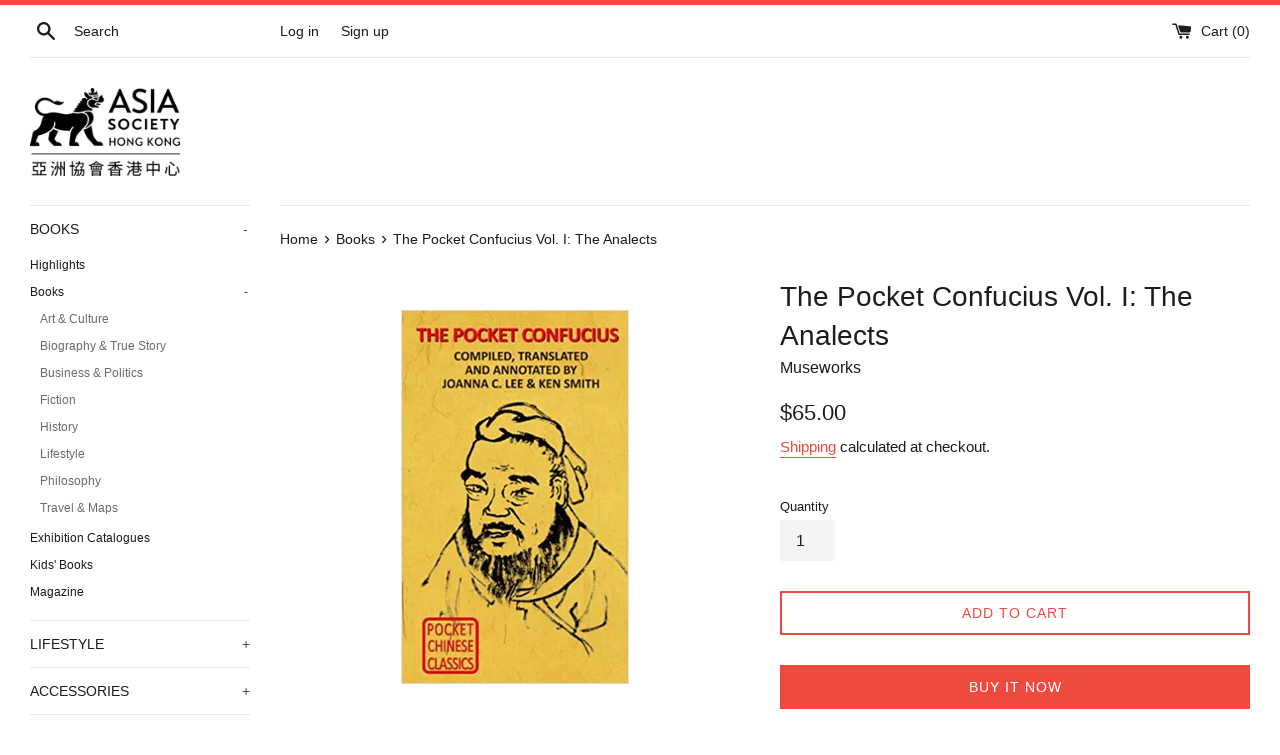

--- FILE ---
content_type: text/html; charset=utf-8
request_url: https://shop.asiasociety.org.hk/collections/books/products/the-pocket-confucius-vol-i-the-analects
body_size: 17882
content:
<!doctype html>
<html class="supports-no-js" lang="en">
<head>
  <meta charset="utf-8">
  <meta http-equiv="X-UA-Compatible" content="IE=edge,chrome=1">
  <meta name="viewport" content="width=device-width,initial-scale=1">
  <meta name="theme-color" content="">
  <link rel="canonical" href="https://shop.asiasociety.org.hk/products/the-pocket-confucius-vol-i-the-analects">

  
    <link rel="shortcut icon" href="//shop.asiasociety.org.hk/cdn/shop/files/favicon_32x32.png?v=1613595194" type="image/png" />
  

  <title>
  The Pocket Confucius Vol. I: The Analects &ndash; Asia Society Hong Kong Center
  </title>

  
    <meta name="description" content="- Size: 10.5 (L) x 6.6 (W) cm - Binding: softcover, 128 pages - Language: English, Chinese - Complied, Translated and Annotated by: Joanna C. Lee &amp;amp; Ken Smith - Publisher: Museworks Books, 2010 108 gems of wisdom from China&#39;s greatest sage in a new translation with Chinese calligraphy&quot;Isn&#39;t it pleasurable to practic">
  

  <!-- /snippets/social-meta-tags.liquid -->




<meta property="og:site_name" content="Asia Society Hong Kong Center">
<meta property="og:url" content="https://shop.asiasociety.org.hk/products/the-pocket-confucius-vol-i-the-analects">
<meta property="og:title" content="The Pocket Confucius Vol. I: The Analects">
<meta property="og:type" content="product">
<meta property="og:description" content="- Size: 10.5 (L) x 6.6 (W) cm - Binding: softcover, 128 pages - Language: English, Chinese - Complied, Translated and Annotated by: Joanna C. Lee &amp;amp; Ken Smith - Publisher: Museworks Books, 2010 108 gems of wisdom from China&#39;s greatest sage in a new translation with Chinese calligraphy&quot;Isn&#39;t it pleasurable to practic">

  <meta property="og:price:amount" content="65.00">
  <meta property="og:price:currency" content="HKD">

<meta property="og:image" content="http://shop.asiasociety.org.hk/cdn/shop/products/Slide3_f128b2bc-c8d9-40c4-8709-7aae77b2057d_1200x1200.jpg?v=1594786930"><meta property="og:image" content="http://shop.asiasociety.org.hk/cdn/shop/products/WhatsAppImage2020-07-16at3.44.25PM_1200x1200.jpg?v=1594885680"><meta property="og:image" content="http://shop.asiasociety.org.hk/cdn/shop/products/WhatsAppImage2020-07-15at10.57.55AM_5cbda8d8-c764-4a52-9560-5e4deb51252c_1200x1200.jpg?v=1594885680">
<meta property="og:image:secure_url" content="https://shop.asiasociety.org.hk/cdn/shop/products/Slide3_f128b2bc-c8d9-40c4-8709-7aae77b2057d_1200x1200.jpg?v=1594786930"><meta property="og:image:secure_url" content="https://shop.asiasociety.org.hk/cdn/shop/products/WhatsAppImage2020-07-16at3.44.25PM_1200x1200.jpg?v=1594885680"><meta property="og:image:secure_url" content="https://shop.asiasociety.org.hk/cdn/shop/products/WhatsAppImage2020-07-15at10.57.55AM_5cbda8d8-c764-4a52-9560-5e4deb51252c_1200x1200.jpg?v=1594885680">


<meta name="twitter:card" content="summary_large_image">
<meta name="twitter:title" content="The Pocket Confucius Vol. I: The Analects">
<meta name="twitter:description" content="- Size: 10.5 (L) x 6.6 (W) cm - Binding: softcover, 128 pages - Language: English, Chinese - Complied, Translated and Annotated by: Joanna C. Lee &amp;amp; Ken Smith - Publisher: Museworks Books, 2010 108 gems of wisdom from China&#39;s greatest sage in a new translation with Chinese calligraphy&quot;Isn&#39;t it pleasurable to practic">


  <script>
    document.documentElement.className = document.documentElement.className.replace('supports-no-js', 'supports-js');

    var theme = {
      mapStrings: {
        addressError: "Error looking up that address",
        addressNoResults: "No results for that address",
        addressQueryLimit: "You have exceeded the Google API usage limit. Consider upgrading to a \u003ca href=\"https:\/\/developers.google.com\/maps\/premium\/usage-limits\"\u003ePremium Plan\u003c\/a\u003e.",
        authError: "There was a problem authenticating your Google Maps account."
      }
    }
  </script>

  <link href="//shop.asiasociety.org.hk/cdn/shop/t/4/assets/theme.scss.css?v=100073570532681035231759259885" rel="stylesheet" type="text/css" media="all" />

  <script>window.performance && window.performance.mark && window.performance.mark('shopify.content_for_header.start');</script><meta id="shopify-digital-wallet" name="shopify-digital-wallet" content="/37195055243/digital_wallets/dialog">
<meta name="shopify-checkout-api-token" content="131569e2bf70ed15744b65ea2baffb1b">
<meta id="in-context-paypal-metadata" data-shop-id="37195055243" data-venmo-supported="false" data-environment="production" data-locale="en_US" data-paypal-v4="true" data-currency="HKD">
<link rel="alternate" type="application/json+oembed" href="https://shop.asiasociety.org.hk/products/the-pocket-confucius-vol-i-the-analects.oembed">
<script async="async" src="/checkouts/internal/preloads.js?locale=en-HK"></script>
<script id="shopify-features" type="application/json">{"accessToken":"131569e2bf70ed15744b65ea2baffb1b","betas":["rich-media-storefront-analytics"],"domain":"shop.asiasociety.org.hk","predictiveSearch":true,"shopId":37195055243,"locale":"en"}</script>
<script>var Shopify = Shopify || {};
Shopify.shop = "asia-society-hong-kong-center.myshopify.com";
Shopify.locale = "en";
Shopify.currency = {"active":"HKD","rate":"1.0"};
Shopify.country = "HK";
Shopify.theme = {"name":"Simple","id":95105024139,"schema_name":"Simple","schema_version":"11.1.3","theme_store_id":578,"role":"main"};
Shopify.theme.handle = "null";
Shopify.theme.style = {"id":null,"handle":null};
Shopify.cdnHost = "shop.asiasociety.org.hk/cdn";
Shopify.routes = Shopify.routes || {};
Shopify.routes.root = "/";</script>
<script type="module">!function(o){(o.Shopify=o.Shopify||{}).modules=!0}(window);</script>
<script>!function(o){function n(){var o=[];function n(){o.push(Array.prototype.slice.apply(arguments))}return n.q=o,n}var t=o.Shopify=o.Shopify||{};t.loadFeatures=n(),t.autoloadFeatures=n()}(window);</script>
<script id="shop-js-analytics" type="application/json">{"pageType":"product"}</script>
<script defer="defer" async type="module" src="//shop.asiasociety.org.hk/cdn/shopifycloud/shop-js/modules/v2/client.init-shop-cart-sync_IZsNAliE.en.esm.js"></script>
<script defer="defer" async type="module" src="//shop.asiasociety.org.hk/cdn/shopifycloud/shop-js/modules/v2/chunk.common_0OUaOowp.esm.js"></script>
<script type="module">
  await import("//shop.asiasociety.org.hk/cdn/shopifycloud/shop-js/modules/v2/client.init-shop-cart-sync_IZsNAliE.en.esm.js");
await import("//shop.asiasociety.org.hk/cdn/shopifycloud/shop-js/modules/v2/chunk.common_0OUaOowp.esm.js");

  window.Shopify.SignInWithShop?.initShopCartSync?.({"fedCMEnabled":true,"windoidEnabled":true});

</script>
<script id="__st">var __st={"a":37195055243,"offset":28800,"reqid":"c3d44895-2307-4636-a3bd-e432d0ac5a9c-1768381728","pageurl":"shop.asiasociety.org.hk\/collections\/books\/products\/the-pocket-confucius-vol-i-the-analects","u":"054a1f809a2e","p":"product","rtyp":"product","rid":4969787064459};</script>
<script>window.ShopifyPaypalV4VisibilityTracking = true;</script>
<script id="captcha-bootstrap">!function(){'use strict';const t='contact',e='account',n='new_comment',o=[[t,t],['blogs',n],['comments',n],[t,'customer']],c=[[e,'customer_login'],[e,'guest_login'],[e,'recover_customer_password'],[e,'create_customer']],r=t=>t.map((([t,e])=>`form[action*='/${t}']:not([data-nocaptcha='true']) input[name='form_type'][value='${e}']`)).join(','),a=t=>()=>t?[...document.querySelectorAll(t)].map((t=>t.form)):[];function s(){const t=[...o],e=r(t);return a(e)}const i='password',u='form_key',d=['recaptcha-v3-token','g-recaptcha-response','h-captcha-response',i],f=()=>{try{return window.sessionStorage}catch{return}},m='__shopify_v',_=t=>t.elements[u];function p(t,e,n=!1){try{const o=window.sessionStorage,c=JSON.parse(o.getItem(e)),{data:r}=function(t){const{data:e,action:n}=t;return t[m]||n?{data:e,action:n}:{data:t,action:n}}(c);for(const[e,n]of Object.entries(r))t.elements[e]&&(t.elements[e].value=n);n&&o.removeItem(e)}catch(o){console.error('form repopulation failed',{error:o})}}const l='form_type',E='cptcha';function T(t){t.dataset[E]=!0}const w=window,h=w.document,L='Shopify',v='ce_forms',y='captcha';let A=!1;((t,e)=>{const n=(g='f06e6c50-85a8-45c8-87d0-21a2b65856fe',I='https://cdn.shopify.com/shopifycloud/storefront-forms-hcaptcha/ce_storefront_forms_captcha_hcaptcha.v1.5.2.iife.js',D={infoText:'Protected by hCaptcha',privacyText:'Privacy',termsText:'Terms'},(t,e,n)=>{const o=w[L][v],c=o.bindForm;if(c)return c(t,g,e,D).then(n);var r;o.q.push([[t,g,e,D],n]),r=I,A||(h.body.append(Object.assign(h.createElement('script'),{id:'captcha-provider',async:!0,src:r})),A=!0)});var g,I,D;w[L]=w[L]||{},w[L][v]=w[L][v]||{},w[L][v].q=[],w[L][y]=w[L][y]||{},w[L][y].protect=function(t,e){n(t,void 0,e),T(t)},Object.freeze(w[L][y]),function(t,e,n,w,h,L){const[v,y,A,g]=function(t,e,n){const i=e?o:[],u=t?c:[],d=[...i,...u],f=r(d),m=r(i),_=r(d.filter((([t,e])=>n.includes(e))));return[a(f),a(m),a(_),s()]}(w,h,L),I=t=>{const e=t.target;return e instanceof HTMLFormElement?e:e&&e.form},D=t=>v().includes(t);t.addEventListener('submit',(t=>{const e=I(t);if(!e)return;const n=D(e)&&!e.dataset.hcaptchaBound&&!e.dataset.recaptchaBound,o=_(e),c=g().includes(e)&&(!o||!o.value);(n||c)&&t.preventDefault(),c&&!n&&(function(t){try{if(!f())return;!function(t){const e=f();if(!e)return;const n=_(t);if(!n)return;const o=n.value;o&&e.removeItem(o)}(t);const e=Array.from(Array(32),(()=>Math.random().toString(36)[2])).join('');!function(t,e){_(t)||t.append(Object.assign(document.createElement('input'),{type:'hidden',name:u})),t.elements[u].value=e}(t,e),function(t,e){const n=f();if(!n)return;const o=[...t.querySelectorAll(`input[type='${i}']`)].map((({name:t})=>t)),c=[...d,...o],r={};for(const[a,s]of new FormData(t).entries())c.includes(a)||(r[a]=s);n.setItem(e,JSON.stringify({[m]:1,action:t.action,data:r}))}(t,e)}catch(e){console.error('failed to persist form',e)}}(e),e.submit())}));const S=(t,e)=>{t&&!t.dataset[E]&&(n(t,e.some((e=>e===t))),T(t))};for(const o of['focusin','change'])t.addEventListener(o,(t=>{const e=I(t);D(e)&&S(e,y())}));const B=e.get('form_key'),M=e.get(l),P=B&&M;t.addEventListener('DOMContentLoaded',(()=>{const t=y();if(P)for(const e of t)e.elements[l].value===M&&p(e,B);[...new Set([...A(),...v().filter((t=>'true'===t.dataset.shopifyCaptcha))])].forEach((e=>S(e,t)))}))}(h,new URLSearchParams(w.location.search),n,t,e,['guest_login'])})(!0,!0)}();</script>
<script integrity="sha256-4kQ18oKyAcykRKYeNunJcIwy7WH5gtpwJnB7kiuLZ1E=" data-source-attribution="shopify.loadfeatures" defer="defer" src="//shop.asiasociety.org.hk/cdn/shopifycloud/storefront/assets/storefront/load_feature-a0a9edcb.js" crossorigin="anonymous"></script>
<script data-source-attribution="shopify.dynamic_checkout.dynamic.init">var Shopify=Shopify||{};Shopify.PaymentButton=Shopify.PaymentButton||{isStorefrontPortableWallets:!0,init:function(){window.Shopify.PaymentButton.init=function(){};var t=document.createElement("script");t.src="https://shop.asiasociety.org.hk/cdn/shopifycloud/portable-wallets/latest/portable-wallets.en.js",t.type="module",document.head.appendChild(t)}};
</script>
<script data-source-attribution="shopify.dynamic_checkout.buyer_consent">
  function portableWalletsHideBuyerConsent(e){var t=document.getElementById("shopify-buyer-consent"),n=document.getElementById("shopify-subscription-policy-button");t&&n&&(t.classList.add("hidden"),t.setAttribute("aria-hidden","true"),n.removeEventListener("click",e))}function portableWalletsShowBuyerConsent(e){var t=document.getElementById("shopify-buyer-consent"),n=document.getElementById("shopify-subscription-policy-button");t&&n&&(t.classList.remove("hidden"),t.removeAttribute("aria-hidden"),n.addEventListener("click",e))}window.Shopify?.PaymentButton&&(window.Shopify.PaymentButton.hideBuyerConsent=portableWalletsHideBuyerConsent,window.Shopify.PaymentButton.showBuyerConsent=portableWalletsShowBuyerConsent);
</script>
<script>
  function portableWalletsCleanup(e){e&&e.src&&console.error("Failed to load portable wallets script "+e.src);var t=document.querySelectorAll("shopify-accelerated-checkout .shopify-payment-button__skeleton, shopify-accelerated-checkout-cart .wallet-cart-button__skeleton"),e=document.getElementById("shopify-buyer-consent");for(let e=0;e<t.length;e++)t[e].remove();e&&e.remove()}function portableWalletsNotLoadedAsModule(e){e instanceof ErrorEvent&&"string"==typeof e.message&&e.message.includes("import.meta")&&"string"==typeof e.filename&&e.filename.includes("portable-wallets")&&(window.removeEventListener("error",portableWalletsNotLoadedAsModule),window.Shopify.PaymentButton.failedToLoad=e,"loading"===document.readyState?document.addEventListener("DOMContentLoaded",window.Shopify.PaymentButton.init):window.Shopify.PaymentButton.init())}window.addEventListener("error",portableWalletsNotLoadedAsModule);
</script>

<script type="module" src="https://shop.asiasociety.org.hk/cdn/shopifycloud/portable-wallets/latest/portable-wallets.en.js" onError="portableWalletsCleanup(this)" crossorigin="anonymous"></script>
<script nomodule>
  document.addEventListener("DOMContentLoaded", portableWalletsCleanup);
</script>

<link id="shopify-accelerated-checkout-styles" rel="stylesheet" media="screen" href="https://shop.asiasociety.org.hk/cdn/shopifycloud/portable-wallets/latest/accelerated-checkout-backwards-compat.css" crossorigin="anonymous">
<style id="shopify-accelerated-checkout-cart">
        #shopify-buyer-consent {
  margin-top: 1em;
  display: inline-block;
  width: 100%;
}

#shopify-buyer-consent.hidden {
  display: none;
}

#shopify-subscription-policy-button {
  background: none;
  border: none;
  padding: 0;
  text-decoration: underline;
  font-size: inherit;
  cursor: pointer;
}

#shopify-subscription-policy-button::before {
  box-shadow: none;
}

      </style>

<script>window.performance && window.performance.mark && window.performance.mark('shopify.content_for_header.end');</script>

  <script src="//shop.asiasociety.org.hk/cdn/shop/t/4/assets/jquery-1.11.0.min.js?v=32460426840832490021586405624" type="text/javascript"></script>
  <script src="//shop.asiasociety.org.hk/cdn/shop/t/4/assets/modernizr.min.js?v=44044439420609591321586405626" type="text/javascript"></script>

  <script src="//shop.asiasociety.org.hk/cdn/shop/t/4/assets/lazysizes.min.js?v=155223123402716617051586405625" async="async"></script>

  
<link href="https://monorail-edge.shopifysvc.com" rel="dns-prefetch">
<script>(function(){if ("sendBeacon" in navigator && "performance" in window) {try {var session_token_from_headers = performance.getEntriesByType('navigation')[0].serverTiming.find(x => x.name == '_s').description;} catch {var session_token_from_headers = undefined;}var session_cookie_matches = document.cookie.match(/_shopify_s=([^;]*)/);var session_token_from_cookie = session_cookie_matches && session_cookie_matches.length === 2 ? session_cookie_matches[1] : "";var session_token = session_token_from_headers || session_token_from_cookie || "";function handle_abandonment_event(e) {var entries = performance.getEntries().filter(function(entry) {return /monorail-edge.shopifysvc.com/.test(entry.name);});if (!window.abandonment_tracked && entries.length === 0) {window.abandonment_tracked = true;var currentMs = Date.now();var navigation_start = performance.timing.navigationStart;var payload = {shop_id: 37195055243,url: window.location.href,navigation_start,duration: currentMs - navigation_start,session_token,page_type: "product"};window.navigator.sendBeacon("https://monorail-edge.shopifysvc.com/v1/produce", JSON.stringify({schema_id: "online_store_buyer_site_abandonment/1.1",payload: payload,metadata: {event_created_at_ms: currentMs,event_sent_at_ms: currentMs}}));}}window.addEventListener('pagehide', handle_abandonment_event);}}());</script>
<script id="web-pixels-manager-setup">(function e(e,d,r,n,o){if(void 0===o&&(o={}),!Boolean(null===(a=null===(i=window.Shopify)||void 0===i?void 0:i.analytics)||void 0===a?void 0:a.replayQueue)){var i,a;window.Shopify=window.Shopify||{};var t=window.Shopify;t.analytics=t.analytics||{};var s=t.analytics;s.replayQueue=[],s.publish=function(e,d,r){return s.replayQueue.push([e,d,r]),!0};try{self.performance.mark("wpm:start")}catch(e){}var l=function(){var e={modern:/Edge?\/(1{2}[4-9]|1[2-9]\d|[2-9]\d{2}|\d{4,})\.\d+(\.\d+|)|Firefox\/(1{2}[4-9]|1[2-9]\d|[2-9]\d{2}|\d{4,})\.\d+(\.\d+|)|Chrom(ium|e)\/(9{2}|\d{3,})\.\d+(\.\d+|)|(Maci|X1{2}).+ Version\/(15\.\d+|(1[6-9]|[2-9]\d|\d{3,})\.\d+)([,.]\d+|)( \(\w+\)|)( Mobile\/\w+|) Safari\/|Chrome.+OPR\/(9{2}|\d{3,})\.\d+\.\d+|(CPU[ +]OS|iPhone[ +]OS|CPU[ +]iPhone|CPU IPhone OS|CPU iPad OS)[ +]+(15[._]\d+|(1[6-9]|[2-9]\d|\d{3,})[._]\d+)([._]\d+|)|Android:?[ /-](13[3-9]|1[4-9]\d|[2-9]\d{2}|\d{4,})(\.\d+|)(\.\d+|)|Android.+Firefox\/(13[5-9]|1[4-9]\d|[2-9]\d{2}|\d{4,})\.\d+(\.\d+|)|Android.+Chrom(ium|e)\/(13[3-9]|1[4-9]\d|[2-9]\d{2}|\d{4,})\.\d+(\.\d+|)|SamsungBrowser\/([2-9]\d|\d{3,})\.\d+/,legacy:/Edge?\/(1[6-9]|[2-9]\d|\d{3,})\.\d+(\.\d+|)|Firefox\/(5[4-9]|[6-9]\d|\d{3,})\.\d+(\.\d+|)|Chrom(ium|e)\/(5[1-9]|[6-9]\d|\d{3,})\.\d+(\.\d+|)([\d.]+$|.*Safari\/(?![\d.]+ Edge\/[\d.]+$))|(Maci|X1{2}).+ Version\/(10\.\d+|(1[1-9]|[2-9]\d|\d{3,})\.\d+)([,.]\d+|)( \(\w+\)|)( Mobile\/\w+|) Safari\/|Chrome.+OPR\/(3[89]|[4-9]\d|\d{3,})\.\d+\.\d+|(CPU[ +]OS|iPhone[ +]OS|CPU[ +]iPhone|CPU IPhone OS|CPU iPad OS)[ +]+(10[._]\d+|(1[1-9]|[2-9]\d|\d{3,})[._]\d+)([._]\d+|)|Android:?[ /-](13[3-9]|1[4-9]\d|[2-9]\d{2}|\d{4,})(\.\d+|)(\.\d+|)|Mobile Safari.+OPR\/([89]\d|\d{3,})\.\d+\.\d+|Android.+Firefox\/(13[5-9]|1[4-9]\d|[2-9]\d{2}|\d{4,})\.\d+(\.\d+|)|Android.+Chrom(ium|e)\/(13[3-9]|1[4-9]\d|[2-9]\d{2}|\d{4,})\.\d+(\.\d+|)|Android.+(UC? ?Browser|UCWEB|U3)[ /]?(15\.([5-9]|\d{2,})|(1[6-9]|[2-9]\d|\d{3,})\.\d+)\.\d+|SamsungBrowser\/(5\.\d+|([6-9]|\d{2,})\.\d+)|Android.+MQ{2}Browser\/(14(\.(9|\d{2,})|)|(1[5-9]|[2-9]\d|\d{3,})(\.\d+|))(\.\d+|)|K[Aa][Ii]OS\/(3\.\d+|([4-9]|\d{2,})\.\d+)(\.\d+|)/},d=e.modern,r=e.legacy,n=navigator.userAgent;return n.match(d)?"modern":n.match(r)?"legacy":"unknown"}(),u="modern"===l?"modern":"legacy",c=(null!=n?n:{modern:"",legacy:""})[u],f=function(e){return[e.baseUrl,"/wpm","/b",e.hashVersion,"modern"===e.buildTarget?"m":"l",".js"].join("")}({baseUrl:d,hashVersion:r,buildTarget:u}),m=function(e){var d=e.version,r=e.bundleTarget,n=e.surface,o=e.pageUrl,i=e.monorailEndpoint;return{emit:function(e){var a=e.status,t=e.errorMsg,s=(new Date).getTime(),l=JSON.stringify({metadata:{event_sent_at_ms:s},events:[{schema_id:"web_pixels_manager_load/3.1",payload:{version:d,bundle_target:r,page_url:o,status:a,surface:n,error_msg:t},metadata:{event_created_at_ms:s}}]});if(!i)return console&&console.warn&&console.warn("[Web Pixels Manager] No Monorail endpoint provided, skipping logging."),!1;try{return self.navigator.sendBeacon.bind(self.navigator)(i,l)}catch(e){}var u=new XMLHttpRequest;try{return u.open("POST",i,!0),u.setRequestHeader("Content-Type","text/plain"),u.send(l),!0}catch(e){return console&&console.warn&&console.warn("[Web Pixels Manager] Got an unhandled error while logging to Monorail."),!1}}}}({version:r,bundleTarget:l,surface:e.surface,pageUrl:self.location.href,monorailEndpoint:e.monorailEndpoint});try{o.browserTarget=l,function(e){var d=e.src,r=e.async,n=void 0===r||r,o=e.onload,i=e.onerror,a=e.sri,t=e.scriptDataAttributes,s=void 0===t?{}:t,l=document.createElement("script"),u=document.querySelector("head"),c=document.querySelector("body");if(l.async=n,l.src=d,a&&(l.integrity=a,l.crossOrigin="anonymous"),s)for(var f in s)if(Object.prototype.hasOwnProperty.call(s,f))try{l.dataset[f]=s[f]}catch(e){}if(o&&l.addEventListener("load",o),i&&l.addEventListener("error",i),u)u.appendChild(l);else{if(!c)throw new Error("Did not find a head or body element to append the script");c.appendChild(l)}}({src:f,async:!0,onload:function(){if(!function(){var e,d;return Boolean(null===(d=null===(e=window.Shopify)||void 0===e?void 0:e.analytics)||void 0===d?void 0:d.initialized)}()){var d=window.webPixelsManager.init(e)||void 0;if(d){var r=window.Shopify.analytics;r.replayQueue.forEach((function(e){var r=e[0],n=e[1],o=e[2];d.publishCustomEvent(r,n,o)})),r.replayQueue=[],r.publish=d.publishCustomEvent,r.visitor=d.visitor,r.initialized=!0}}},onerror:function(){return m.emit({status:"failed",errorMsg:"".concat(f," has failed to load")})},sri:function(e){var d=/^sha384-[A-Za-z0-9+/=]+$/;return"string"==typeof e&&d.test(e)}(c)?c:"",scriptDataAttributes:o}),m.emit({status:"loading"})}catch(e){m.emit({status:"failed",errorMsg:(null==e?void 0:e.message)||"Unknown error"})}}})({shopId: 37195055243,storefrontBaseUrl: "https://shop.asiasociety.org.hk",extensionsBaseUrl: "https://extensions.shopifycdn.com/cdn/shopifycloud/web-pixels-manager",monorailEndpoint: "https://monorail-edge.shopifysvc.com/unstable/produce_batch",surface: "storefront-renderer",enabledBetaFlags: ["2dca8a86","a0d5f9d2"],webPixelsConfigList: [{"id":"74842251","eventPayloadVersion":"v1","runtimeContext":"LAX","scriptVersion":"1","type":"CUSTOM","privacyPurposes":["ANALYTICS"],"name":"Google Analytics tag (migrated)"},{"id":"shopify-app-pixel","configuration":"{}","eventPayloadVersion":"v1","runtimeContext":"STRICT","scriptVersion":"0450","apiClientId":"shopify-pixel","type":"APP","privacyPurposes":["ANALYTICS","MARKETING"]},{"id":"shopify-custom-pixel","eventPayloadVersion":"v1","runtimeContext":"LAX","scriptVersion":"0450","apiClientId":"shopify-pixel","type":"CUSTOM","privacyPurposes":["ANALYTICS","MARKETING"]}],isMerchantRequest: false,initData: {"shop":{"name":"Asia Society Hong Kong Center","paymentSettings":{"currencyCode":"HKD"},"myshopifyDomain":"asia-society-hong-kong-center.myshopify.com","countryCode":"HK","storefrontUrl":"https:\/\/shop.asiasociety.org.hk"},"customer":null,"cart":null,"checkout":null,"productVariants":[{"price":{"amount":65.0,"currencyCode":"HKD"},"product":{"title":"The Pocket Confucius Vol. I: The Analects","vendor":"Museworks","id":"4969787064459","untranslatedTitle":"The Pocket Confucius Vol. I: The Analects","url":"\/products\/the-pocket-confucius-vol-i-the-analects","type":"Publication"},"id":"34033248043147","image":{"src":"\/\/shop.asiasociety.org.hk\/cdn\/shop\/products\/Slide3_f128b2bc-c8d9-40c4-8709-7aae77b2057d.jpg?v=1594786930"},"sku":"9789881878045","title":"Default Title","untranslatedTitle":"Default Title"}],"purchasingCompany":null},},"https://shop.asiasociety.org.hk/cdn","7cecd0b6w90c54c6cpe92089d5m57a67346",{"modern":"","legacy":""},{"shopId":"37195055243","storefrontBaseUrl":"https:\/\/shop.asiasociety.org.hk","extensionBaseUrl":"https:\/\/extensions.shopifycdn.com\/cdn\/shopifycloud\/web-pixels-manager","surface":"storefront-renderer","enabledBetaFlags":"[\"2dca8a86\", \"a0d5f9d2\"]","isMerchantRequest":"false","hashVersion":"7cecd0b6w90c54c6cpe92089d5m57a67346","publish":"custom","events":"[[\"page_viewed\",{}],[\"product_viewed\",{\"productVariant\":{\"price\":{\"amount\":65.0,\"currencyCode\":\"HKD\"},\"product\":{\"title\":\"The Pocket Confucius Vol. I: The Analects\",\"vendor\":\"Museworks\",\"id\":\"4969787064459\",\"untranslatedTitle\":\"The Pocket Confucius Vol. I: The Analects\",\"url\":\"\/products\/the-pocket-confucius-vol-i-the-analects\",\"type\":\"Publication\"},\"id\":\"34033248043147\",\"image\":{\"src\":\"\/\/shop.asiasociety.org.hk\/cdn\/shop\/products\/Slide3_f128b2bc-c8d9-40c4-8709-7aae77b2057d.jpg?v=1594786930\"},\"sku\":\"9789881878045\",\"title\":\"Default Title\",\"untranslatedTitle\":\"Default Title\"}}]]"});</script><script>
  window.ShopifyAnalytics = window.ShopifyAnalytics || {};
  window.ShopifyAnalytics.meta = window.ShopifyAnalytics.meta || {};
  window.ShopifyAnalytics.meta.currency = 'HKD';
  var meta = {"product":{"id":4969787064459,"gid":"gid:\/\/shopify\/Product\/4969787064459","vendor":"Museworks","type":"Publication","handle":"the-pocket-confucius-vol-i-the-analects","variants":[{"id":34033248043147,"price":6500,"name":"The Pocket Confucius Vol. I: The Analects","public_title":null,"sku":"9789881878045"}],"remote":false},"page":{"pageType":"product","resourceType":"product","resourceId":4969787064459,"requestId":"c3d44895-2307-4636-a3bd-e432d0ac5a9c-1768381728"}};
  for (var attr in meta) {
    window.ShopifyAnalytics.meta[attr] = meta[attr];
  }
</script>
<script class="analytics">
  (function () {
    var customDocumentWrite = function(content) {
      var jquery = null;

      if (window.jQuery) {
        jquery = window.jQuery;
      } else if (window.Checkout && window.Checkout.$) {
        jquery = window.Checkout.$;
      }

      if (jquery) {
        jquery('body').append(content);
      }
    };

    var hasLoggedConversion = function(token) {
      if (token) {
        return document.cookie.indexOf('loggedConversion=' + token) !== -1;
      }
      return false;
    }

    var setCookieIfConversion = function(token) {
      if (token) {
        var twoMonthsFromNow = new Date(Date.now());
        twoMonthsFromNow.setMonth(twoMonthsFromNow.getMonth() + 2);

        document.cookie = 'loggedConversion=' + token + '; expires=' + twoMonthsFromNow;
      }
    }

    var trekkie = window.ShopifyAnalytics.lib = window.trekkie = window.trekkie || [];
    if (trekkie.integrations) {
      return;
    }
    trekkie.methods = [
      'identify',
      'page',
      'ready',
      'track',
      'trackForm',
      'trackLink'
    ];
    trekkie.factory = function(method) {
      return function() {
        var args = Array.prototype.slice.call(arguments);
        args.unshift(method);
        trekkie.push(args);
        return trekkie;
      };
    };
    for (var i = 0; i < trekkie.methods.length; i++) {
      var key = trekkie.methods[i];
      trekkie[key] = trekkie.factory(key);
    }
    trekkie.load = function(config) {
      trekkie.config = config || {};
      trekkie.config.initialDocumentCookie = document.cookie;
      var first = document.getElementsByTagName('script')[0];
      var script = document.createElement('script');
      script.type = 'text/javascript';
      script.onerror = function(e) {
        var scriptFallback = document.createElement('script');
        scriptFallback.type = 'text/javascript';
        scriptFallback.onerror = function(error) {
                var Monorail = {
      produce: function produce(monorailDomain, schemaId, payload) {
        var currentMs = new Date().getTime();
        var event = {
          schema_id: schemaId,
          payload: payload,
          metadata: {
            event_created_at_ms: currentMs,
            event_sent_at_ms: currentMs
          }
        };
        return Monorail.sendRequest("https://" + monorailDomain + "/v1/produce", JSON.stringify(event));
      },
      sendRequest: function sendRequest(endpointUrl, payload) {
        // Try the sendBeacon API
        if (window && window.navigator && typeof window.navigator.sendBeacon === 'function' && typeof window.Blob === 'function' && !Monorail.isIos12()) {
          var blobData = new window.Blob([payload], {
            type: 'text/plain'
          });

          if (window.navigator.sendBeacon(endpointUrl, blobData)) {
            return true;
          } // sendBeacon was not successful

        } // XHR beacon

        var xhr = new XMLHttpRequest();

        try {
          xhr.open('POST', endpointUrl);
          xhr.setRequestHeader('Content-Type', 'text/plain');
          xhr.send(payload);
        } catch (e) {
          console.log(e);
        }

        return false;
      },
      isIos12: function isIos12() {
        return window.navigator.userAgent.lastIndexOf('iPhone; CPU iPhone OS 12_') !== -1 || window.navigator.userAgent.lastIndexOf('iPad; CPU OS 12_') !== -1;
      }
    };
    Monorail.produce('monorail-edge.shopifysvc.com',
      'trekkie_storefront_load_errors/1.1',
      {shop_id: 37195055243,
      theme_id: 95105024139,
      app_name: "storefront",
      context_url: window.location.href,
      source_url: "//shop.asiasociety.org.hk/cdn/s/trekkie.storefront.55c6279c31a6628627b2ba1c5ff367020da294e2.min.js"});

        };
        scriptFallback.async = true;
        scriptFallback.src = '//shop.asiasociety.org.hk/cdn/s/trekkie.storefront.55c6279c31a6628627b2ba1c5ff367020da294e2.min.js';
        first.parentNode.insertBefore(scriptFallback, first);
      };
      script.async = true;
      script.src = '//shop.asiasociety.org.hk/cdn/s/trekkie.storefront.55c6279c31a6628627b2ba1c5ff367020da294e2.min.js';
      first.parentNode.insertBefore(script, first);
    };
    trekkie.load(
      {"Trekkie":{"appName":"storefront","development":false,"defaultAttributes":{"shopId":37195055243,"isMerchantRequest":null,"themeId":95105024139,"themeCityHash":"5334632898576821234","contentLanguage":"en","currency":"HKD","eventMetadataId":"1520d48a-a6fb-4fb4-9524-8577aa62e635"},"isServerSideCookieWritingEnabled":true,"monorailRegion":"shop_domain","enabledBetaFlags":["65f19447"]},"Session Attribution":{},"S2S":{"facebookCapiEnabled":false,"source":"trekkie-storefront-renderer","apiClientId":580111}}
    );

    var loaded = false;
    trekkie.ready(function() {
      if (loaded) return;
      loaded = true;

      window.ShopifyAnalytics.lib = window.trekkie;

      var originalDocumentWrite = document.write;
      document.write = customDocumentWrite;
      try { window.ShopifyAnalytics.merchantGoogleAnalytics.call(this); } catch(error) {};
      document.write = originalDocumentWrite;

      window.ShopifyAnalytics.lib.page(null,{"pageType":"product","resourceType":"product","resourceId":4969787064459,"requestId":"c3d44895-2307-4636-a3bd-e432d0ac5a9c-1768381728","shopifyEmitted":true});

      var match = window.location.pathname.match(/checkouts\/(.+)\/(thank_you|post_purchase)/)
      var token = match? match[1]: undefined;
      if (!hasLoggedConversion(token)) {
        setCookieIfConversion(token);
        window.ShopifyAnalytics.lib.track("Viewed Product",{"currency":"HKD","variantId":34033248043147,"productId":4969787064459,"productGid":"gid:\/\/shopify\/Product\/4969787064459","name":"The Pocket Confucius Vol. I: The Analects","price":"65.00","sku":"9789881878045","brand":"Museworks","variant":null,"category":"Publication","nonInteraction":true,"remote":false},undefined,undefined,{"shopifyEmitted":true});
      window.ShopifyAnalytics.lib.track("monorail:\/\/trekkie_storefront_viewed_product\/1.1",{"currency":"HKD","variantId":34033248043147,"productId":4969787064459,"productGid":"gid:\/\/shopify\/Product\/4969787064459","name":"The Pocket Confucius Vol. I: The Analects","price":"65.00","sku":"9789881878045","brand":"Museworks","variant":null,"category":"Publication","nonInteraction":true,"remote":false,"referer":"https:\/\/shop.asiasociety.org.hk\/collections\/books\/products\/the-pocket-confucius-vol-i-the-analects"});
      }
    });


        var eventsListenerScript = document.createElement('script');
        eventsListenerScript.async = true;
        eventsListenerScript.src = "//shop.asiasociety.org.hk/cdn/shopifycloud/storefront/assets/shop_events_listener-3da45d37.js";
        document.getElementsByTagName('head')[0].appendChild(eventsListenerScript);

})();</script>
  <script>
  if (!window.ga || (window.ga && typeof window.ga !== 'function')) {
    window.ga = function ga() {
      (window.ga.q = window.ga.q || []).push(arguments);
      if (window.Shopify && window.Shopify.analytics && typeof window.Shopify.analytics.publish === 'function') {
        window.Shopify.analytics.publish("ga_stub_called", {}, {sendTo: "google_osp_migration"});
      }
      console.error("Shopify's Google Analytics stub called with:", Array.from(arguments), "\nSee https://help.shopify.com/manual/promoting-marketing/pixels/pixel-migration#google for more information.");
    };
    if (window.Shopify && window.Shopify.analytics && typeof window.Shopify.analytics.publish === 'function') {
      window.Shopify.analytics.publish("ga_stub_initialized", {}, {sendTo: "google_osp_migration"});
    }
  }
</script>
<script
  defer
  src="https://shop.asiasociety.org.hk/cdn/shopifycloud/perf-kit/shopify-perf-kit-3.0.3.min.js"
  data-application="storefront-renderer"
  data-shop-id="37195055243"
  data-render-region="gcp-us-central1"
  data-page-type="product"
  data-theme-instance-id="95105024139"
  data-theme-name="Simple"
  data-theme-version="11.1.3"
  data-monorail-region="shop_domain"
  data-resource-timing-sampling-rate="10"
  data-shs="true"
  data-shs-beacon="true"
  data-shs-export-with-fetch="true"
  data-shs-logs-sample-rate="1"
  data-shs-beacon-endpoint="https://shop.asiasociety.org.hk/api/collect"
></script>
</head>

<body id="the-pocket-confucius-vol-i-the-analects" class="template-product">

  <a class="in-page-link visually-hidden skip-link" href="#MainContent">Skip to content</a>

  <div id="shopify-section-header" class="shopify-section">

  <style>
    .site-header__logo {
      width: 150px;
    }
    #HeaderLogoWrapper {
      max-width: 150px !important;
    }
  </style>
  <div class="page-border"></div>


<div class="site-wrapper">
  <div class="top-bar grid">

    <div class="grid__item medium-up--one-fifth small--one-half">
      <div class="top-bar__search">
        <a href="/search" class="medium-up--hide">
          <svg aria-hidden="true" focusable="false" role="presentation" class="icon icon-search" viewBox="0 0 20 20"><path fill="#444" d="M18.64 17.02l-5.31-5.31c.81-1.08 1.26-2.43 1.26-3.87C14.5 4.06 11.44 1 7.75 1S1 4.06 1 7.75s3.06 6.75 6.75 6.75c1.44 0 2.79-.45 3.87-1.26l5.31 5.31c.45.45 1.26.54 1.71.09.45-.36.45-1.17 0-1.62zM3.25 7.75c0-2.52 1.98-4.5 4.5-4.5s4.5 1.98 4.5 4.5-1.98 4.5-4.5 4.5-4.5-1.98-4.5-4.5z"/></svg>
        </a>
        <form action="/search" method="get" class="search-bar small--hide" role="search">
          
          <button type="submit" class="search-bar__submit">
            <svg aria-hidden="true" focusable="false" role="presentation" class="icon icon-search" viewBox="0 0 20 20"><path fill="#444" d="M18.64 17.02l-5.31-5.31c.81-1.08 1.26-2.43 1.26-3.87C14.5 4.06 11.44 1 7.75 1S1 4.06 1 7.75s3.06 6.75 6.75 6.75c1.44 0 2.79-.45 3.87-1.26l5.31 5.31c.45.45 1.26.54 1.71.09.45-.36.45-1.17 0-1.62zM3.25 7.75c0-2.52 1.98-4.5 4.5-4.5s4.5 1.98 4.5 4.5-1.98 4.5-4.5 4.5-4.5-1.98-4.5-4.5z"/></svg>
            <span class="icon__fallback-text">Search</span>
          </button>
          <input type="search" name="q" class="search-bar__input" value="" placeholder="Search" aria-label="Search">
        </form>
      </div>
    </div>

    
      <div class="grid__item medium-up--two-fifths small--hide">
        <span class="customer-links small--hide">
          
            <a href="/account/login" id="customer_login_link">Log in</a>
            <span class="vertical-divider"></span>
            <a href="/account/register" id="customer_register_link">Sign up</a>
          
        </span>
      </div>
    

    <div class="grid__item  medium-up--two-fifths  small--one-half text-right">
      <a href="/cart" class="site-header__cart">
        <svg aria-hidden="true" focusable="false" role="presentation" class="icon icon-cart" viewBox="0 0 20 20"><path fill="#444" d="M18.936 5.564c-.144-.175-.35-.207-.55-.207h-.003L6.774 4.286c-.272 0-.417.089-.491.18-.079.096-.16.263-.094.585l2.016 5.705c.163.407.642.673 1.068.673h8.401c.433 0 .854-.285.941-.725l.484-4.571c.045-.221-.015-.388-.163-.567z"/><path fill="#444" d="M17.107 12.5H7.659L4.98 4.117l-.362-1.059c-.138-.401-.292-.559-.695-.559H.924c-.411 0-.748.303-.748.714s.337.714.748.714h2.413l3.002 9.48c.126.38.295.52.942.52h9.825c.411 0 .748-.303.748-.714s-.336-.714-.748-.714zM10.424 16.23a1.498 1.498 0 1 1-2.997 0 1.498 1.498 0 0 1 2.997 0zM16.853 16.23a1.498 1.498 0 1 1-2.997 0 1.498 1.498 0 0 1 2.997 0z"/></svg>
        <span class="small--hide">
          Cart
          (<span id="CartCount">0</span>)
        </span>
      </a>
    </div>
  </div>

  <hr class="small--hide hr--border">

  <header class="site-header grid medium-up--grid--table" role="banner">
    <div class="grid__item small--text-center">
      <div itemscope itemtype="http://schema.org/Organization">
        

          <div id="HeaderLogoWrapper" class="supports-js">
            <a href="/" itemprop="url" style="padding-top:58.14345991561182%; display: block;">
              <img id="HeaderLogo"
                   class="lazyload"
                   src="//shop.asiasociety.org.hk/cdn/shop/files/Logo_Black_1_150x150.png?v=1631151066"
                   data-src="//shop.asiasociety.org.hk/cdn/shop/files/Logo_Black_1_{width}x.png?v=1631151066"
                   data-widths="[180, 360, 540, 720, 900, 1080, 1296, 1512, 1728, 2048]"
                   data-aspectratio="1.0"
                   data-sizes="auto"
                   alt="Asia Society Hong Kong Center"
                   itemprop="logo">
            </a>
          </div>
          <noscript>
            
            <a href="/" itemprop="url">
              <img class="site-header__logo" src="//shop.asiasociety.org.hk/cdn/shop/files/Logo_Black_1_150x.png?v=1631151066"
              srcset="//shop.asiasociety.org.hk/cdn/shop/files/Logo_Black_1_150x.png?v=1631151066 1x, //shop.asiasociety.org.hk/cdn/shop/files/Logo_Black_1_150x@2x.png?v=1631151066 2x"
              alt="Asia Society Hong Kong Center"
              itemprop="logo">
            </a>
          </noscript>
          
        
      </div>
    </div>
    
  </header>
</div>




</div>

    

  <div class="site-wrapper">

    <div class="grid">

      <div id="shopify-section-sidebar" class="shopify-section"><div data-section-id="sidebar" data-section-type="sidebar-section">
  <nav class="grid__item small--text-center medium-up--one-fifth" role="navigation">
    <hr class="hr--small medium-up--hide">
    <button id="ToggleMobileMenu" class="mobile-menu-icon medium-up--hide" aria-haspopup="true" aria-owns="SiteNav">
      <span class="line"></span>
      <span class="line"></span>
      <span class="line"></span>
      <span class="line"></span>
      <span class="icon__fallback-text">Menu</span>
    </button>
    <div id="SiteNav" class="site-nav" role="menu">
      <ul class="list--nav">
        
          
          
            

            

            <li class="site-nav--has-submenu site-nav__item">
              <button class="site-nav__link btn--link site-nav__collapse" aria-expanded="true" aria-controls="Collapsible-1">
                BOOKS
                <span class="site-nav__link__text" aria-hidden="true">-</span>
              </button>
              <ul id="Collapsible-1" class="site-nav__submenu site-nav__submenu--expanded" aria-hidden="false">
                
                  
                    <li >
                      <a href="https://shop.asiasociety.org.hk/collections/featuring-wang-gungwu%E7%8E%8B%E8%B3%A1%E6%AD%A6" class="site-nav__link">Highlights</a>
                    </li>
                  
                
                  
                    

                    

                    <li class="site-nav--has-submenu">
                      <button class="site-nav__link btn--link site-nav__collapse" aria-expanded="true" aria-controls="Collapsible-1-2">
                        Books
                        <span class="site-nav__link__text" aria-hidden="true">-</span>
                      </button>
                      <ul id="Collapsible-1-2" class="site-nav__submenu site-nav__submenu--grandchild site-nav__submenu--expanded" aria-hidden="false">
                        
                          <li class="site-nav__grandchild">
                            <a href="/collections/books/Art-&-Culture" class="site-nav__link">Art &amp; Culture</a>
                          </li>
                        
                          <li class="site-nav__grandchild">
                            <a href="/collections/books/Biography-&-True-Story" class="site-nav__link">Biography &amp; True Story</a>
                          </li>
                        
                          <li class="site-nav__grandchild">
                            <a href="/collections/books/Business-&-Politics" class="site-nav__link">Business &amp; Politics</a>
                          </li>
                        
                          <li class="site-nav__grandchild">
                            <a href="/collections/books/Fiction" class="site-nav__link">Fiction</a>
                          </li>
                        
                          <li class="site-nav__grandchild">
                            <a href="/collections/books/History" class="site-nav__link">History</a>
                          </li>
                        
                          <li class="site-nav__grandchild">
                            <a href="/collections/books/Lifestyle" class="site-nav__link">Lifestyle</a>
                          </li>
                        
                          <li class="site-nav__grandchild">
                            <a href="/collections/books/Philosophy" class="site-nav__link">Philosophy</a>
                          </li>
                        
                          <li class="site-nav__grandchild">
                            <a href="/collections/books/Travel-&-Maps" class="site-nav__link">Travel &amp; Maps</a>
                          </li>
                        
                      </ul>
                    </li>
                  
                
                  
                    <li >
                      <a href="/collections/exhibition-catalogue" class="site-nav__link">Exhibition Catalogues</a>
                    </li>
                  
                
                  
                    <li >
                      <a href="/collections/kids/Kids'-Books" class="site-nav__link">Kids&#39; Books</a>
                    </li>
                  
                
                  
                    <li >
                      <a href="https://shop.asiasociety.org.hk/collections/magazine" class="site-nav__link">Magazine</a>
                    </li>
                  
                
              </ul>
            </li>
          
        
          
          
            

            

            <li class="site-nav--has-submenu site-nav__item">
              <button class="site-nav__link btn--link site-nav__expand" aria-expanded="false" aria-controls="Collapsible-2">
                LIFESTYLE
                <span class="site-nav__link__text" aria-hidden="true">+</span>
              </button>
              <ul id="Collapsible-2" class="site-nav__submenu site-nav__submenu--collapsed" aria-hidden="true" style="display: none;">
                
                  
                    

                    

                    <li class="site-nav--has-submenu">
                      <button class="site-nav__link btn--link site-nav__expand" aria-expanded="false" aria-controls="Collapsible-2-1">
                        Home
                        <span class="site-nav__link__text" aria-hidden="true">+</span>
                      </button>
                      <ul id="Collapsible-2-1" class="site-nav__submenu site-nav__submenu--grandchild site-nav__submenu--collapsed" aria-hidden="true" style="display: none;">
                        
                          <li class="site-nav__grandchild">
                            <a href="/collections/home/Cushion-Covers" class="site-nav__link">Cushion Covers</a>
                          </li>
                        
                          <li class="site-nav__grandchild">
                            <a href="/collections/home/Decoration" class="site-nav__link">Home Decor</a>
                          </li>
                        
                          <li class="site-nav__grandchild">
                            <a href="/collections/home/Relax" class="site-nav__link">Relax</a>
                          </li>
                        
                      </ul>
                    </li>
                  
                
                  
                    <li >
                      <a href="/collections/home/Tableware" class="site-nav__link">Kitchen &amp; Dining</a>
                    </li>
                  
                
                  
                    <li >
                      <a href="/collections/home/Bathroom" class="site-nav__link">Bathroom</a>
                    </li>
                  
                
              </ul>
            </li>
          
        
          
          
            

            

            <li class="site-nav--has-submenu site-nav__item">
              <button class="site-nav__link btn--link site-nav__expand" aria-expanded="false" aria-controls="Collapsible-3">
                ACCESSORIES
                <span class="site-nav__link__text" aria-hidden="true">+</span>
              </button>
              <ul id="Collapsible-3" class="site-nav__submenu site-nav__submenu--collapsed" aria-hidden="true" style="display: none;">
                
                  
                    <li >
                      <a href="/collections/accessories/Small-Accessories" class="site-nav__link">Small Accessories</a>
                    </li>
                  
                
                  
                    <li >
                      <a href="/collections/accessories/Bags-&-Wallets" class="site-nav__link">Bags &amp; Wallets</a>
                    </li>
                  
                
                  
                    

                    

                    <li class="site-nav--has-submenu">
                      <button class="site-nav__link btn--link site-nav__expand" aria-expanded="false" aria-controls="Collapsible-3-3">
                        Jewelry
                        <span class="site-nav__link__text" aria-hidden="true">+</span>
                      </button>
                      <ul id="Collapsible-3-3" class="site-nav__submenu site-nav__submenu--grandchild site-nav__submenu--collapsed" aria-hidden="true" style="display: none;">
                        
                          <li class="site-nav__grandchild">
                            <a href="/collections/accessories/Bangles" class="site-nav__link">Bangles</a>
                          </li>
                        
                          <li class="site-nav__grandchild">
                            <a href="/collections/accessories/Brooches" class="site-nav__link">Brooches</a>
                          </li>
                        
                          <li class="site-nav__grandchild">
                            <a href="/collections/accessories/Cufflinks" class="site-nav__link">Cufflinks</a>
                          </li>
                        
                          <li class="site-nav__grandchild">
                            <a href="/collections/accessories/Earrings" class="site-nav__link">Earrings</a>
                          </li>
                        
                          <li class="site-nav__grandchild">
                            <a href="/collections/accessories/Necklaces" class="site-nav__link">Necklaces</a>
                          </li>
                        
                          <li class="site-nav__grandchild">
                            <a href="/collections/accessories/Rings" class="site-nav__link">Rings</a>
                          </li>
                        
                      </ul>
                    </li>
                  
                
                  
                    <li >
                      <a href="/collections/accessories/Scarves" class="site-nav__link">Scarves</a>
                    </li>
                  
                
                  
                    <li >
                      <a href="/collections/accessories/Travel" class="site-nav__link">Travel</a>
                    </li>
                  
                
              </ul>
            </li>
          
        
          
          
            

            

            <li class="site-nav--has-submenu site-nav__item">
              <button class="site-nav__link btn--link site-nav__expand" aria-expanded="false" aria-controls="Collapsible-4">
                KIDS
                <span class="site-nav__link__text" aria-hidden="true">+</span>
              </button>
              <ul id="Collapsible-4" class="site-nav__submenu site-nav__submenu--collapsed" aria-hidden="true" style="display: none;">
                
                  
                    <li >
                      <a href="/collections/kids/Art-&-Crafts" class="site-nav__link">Art &amp; Crafts</a>
                    </li>
                  
                
                  
                    <li >
                      <a href="/collections/kids/Games-&-Puzzles" class="site-nav__link">Games &amp; Puzzles</a>
                    </li>
                  
                
                  
                    <li >
                      <a href="/collections/kids/Kids'-Books" class="site-nav__link">Kids&#39; Books</a>
                    </li>
                  
                
              </ul>
            </li>
          
        
          
          
            

            

            <li class="site-nav--has-submenu site-nav__item">
              <button class="site-nav__link btn--link site-nav__expand" aria-expanded="false" aria-controls="Collapsible-5">
                GIFTS
                <span class="site-nav__link__text" aria-hidden="true">+</span>
              </button>
              <ul id="Collapsible-5" class="site-nav__submenu site-nav__submenu--collapsed" aria-hidden="true" style="display: none;">
                
                  
                    <li >
                      <a href="/collections/for-art-lovers" class="site-nav__link">For Art Lovers</a>
                    </li>
                  
                
                  
                    <li >
                      <a href="/collections/special-offer-commemorating-10-years-at-the-former-explosives-magazine" class="site-nav__link">Festive</a>
                    </li>
                  
                
              </ul>
            </li>
          
        
          
          
            

            

            <li class="site-nav--has-submenu site-nav__item">
              <button class="site-nav__link btn--link site-nav__expand" aria-expanded="false" aria-controls="Collapsible-6">
                ARTISTS
                <span class="site-nav__link__text" aria-hidden="true">+</span>
              </button>
              <ul id="Collapsible-6" class="site-nav__submenu site-nav__submenu--collapsed" aria-hidden="true" style="display: none;">
                
                  
                    <li >
                      <a href="/collections/artists/Hong-Kong" class="site-nav__link">Hong Kong</a>
                    </li>
                  
                
                  
                    <li >
                      <a href="/collections/artists/Asia" class="site-nav__link">Asia</a>
                    </li>
                  
                
                  
                    <li >
                      <a href="/collections/artists/Global" class="site-nav__link">Global</a>
                    </li>
                  
                
              </ul>
            </li>
          
        
          
          
            <li class="site-nav__item">
              <a href="/collections" class="site-nav__link">BRANDS</a>
            </li>
          
        
          
          
            <li class="site-nav__item">
              <a href="/pages/about-store" class="site-nav__link">ABOUT US</a>
            </li>
          
        
        
          
            <li>
              <a href="/account/login" class="site-nav__link site-nav--account medium-up--hide">Log in</a>
            </li>
            <li>
              <a href="/account/register" class="site-nav__link site-nav--account medium-up--hide">Sign up</a>
            </li>
          
        
      </ul>
      <ul class="list--inline social-links">
        
        
        
        
        
        
        
        
        
        
        
      </ul>
    </div>
    <hr class="medium-up--hide hr--small ">
  </nav>
</div>




</div>

      <main class="main-content grid__item medium-up--four-fifths" id="MainContent" role="main">
        
          <hr class="hr--border-top small--hide">
        
        
          <nav class="breadcrumb-nav small--text-center" aria-label="You are here">
  <span itemscope itemtype="http://schema.org/BreadcrumbList">
    <span itemprop="itemListElement" itemscope itemtype="http://schema.org/ListItem">
      <a href="/" itemprop="item" title="Back to the frontpage">
        <span itemprop="name">Home</span>
      </a>
      <span itemprop="position" hidden>1</span>
    </span>
    <span class="breadcrumb-nav__separator" aria-hidden="true">›</span>
  
      
        <span itemprop="itemListElement" itemscope itemtype="http://schema.org/ListItem">
          <a href="/collections/books" itemprop="item">
            <span itemprop="name">Books</span>
          </a>
          <span itemprop="position" hidden>2</span>
        </span>
        <span class="breadcrumb-nav__separator" aria-hidden="true">›</span>
      
      <span itemprop="itemListElement" itemscope itemtype="http://schema.org/ListItem">
        <span itemprop="name">The Pocket Confucius Vol. I: The Analects</span>
        
        
        <span itemprop="position" hidden>3</span>
      </span>
    
  </span>
</nav>

        
        

<div id="shopify-section-product-template" class="shopify-section"><!-- /templates/product.liquid -->
<div itemscope itemtype="http://schema.org/Product" id="ProductSection" data-section-id="product-template" data-section-type="product-template" data-image-zoom-type="lightbox" data-show-extra-tab="true" data-extra-tab-content="" data-cart-enable-ajax="true" data-enable-history-state="true">

  <meta itemprop="name" content="The Pocket Confucius Vol. I: The Analects">
  <meta itemprop="url" content="https://shop.asiasociety.org.hk/products/the-pocket-confucius-vol-i-the-analects">
  <meta itemprop="image" content="//shop.asiasociety.org.hk/cdn/shop/products/Slide3_f128b2bc-c8d9-40c4-8709-7aae77b2057d_grande.jpg?v=1594786930">

  
  
<div class="grid product-single">

    <div class="grid__item medium-up--one-half">
      
        
        
<style>
  

  @media screen and (min-width: 750px) { 
    #ProductImage-16055771594891 {
      max-width: 720px;
      max-height: 720.0px;
    }
    #ProductImageWrapper-16055771594891 {
      max-width: 720px;
    }
   } 

  
    
    @media screen and (max-width: 749px) {
      #ProductImage-16055771594891 {
        max-width: 720px;
        max-height: 720px;
      }
      #ProductImageWrapper-16055771594891 {
        max-width: 720px;
      }
    }
  
</style>


        <div id="ProductImageWrapper-16055771594891" class="product-single__featured-image-wrapper supports-js" data-image-id="16055771594891">
          <div class="product-single__photos" data-image-id="16055771594891" style="padding-top:100.0%;">
            <img id="ProductImage-16055771594891"
                 class="product-single__photo lazyload lightbox"
                 
                 src="//shop.asiasociety.org.hk/cdn/shop/products/Slide3_f128b2bc-c8d9-40c4-8709-7aae77b2057d_200x200.jpg?v=1594786930"
                 data-src="//shop.asiasociety.org.hk/cdn/shop/products/Slide3_f128b2bc-c8d9-40c4-8709-7aae77b2057d_{width}x.jpg?v=1594786930"
                 data-widths="[180, 360, 470, 600, 750, 940, 1080, 1296, 1512, 1728, 2048]"
                 data-aspectratio="1.0"
                 data-sizes="auto"
                 alt="The Pocket Confucius Vol. I: The Analects">
          </div>
          
        </div>
      
        
        
<style>
  

  @media screen and (min-width: 750px) { 
    #ProductImage-16059722432651 {
      max-width: 720px;
      max-height: 720.0px;
    }
    #ProductImageWrapper-16059722432651 {
      max-width: 720px;
    }
   } 

  
    
    @media screen and (max-width: 749px) {
      #ProductImage-16059722432651 {
        max-width: 720px;
        max-height: 720px;
      }
      #ProductImageWrapper-16059722432651 {
        max-width: 720px;
      }
    }
  
</style>


        <div id="ProductImageWrapper-16059722432651" class="product-single__featured-image-wrapper supports-js hidden" data-image-id="16059722432651">
          <div class="product-single__photos" data-image-id="16059722432651" style="padding-top:100.0%;">
            <img id="ProductImage-16059722432651"
                 class="product-single__photo lazyload lazypreload lightbox"
                 
                 src="//shop.asiasociety.org.hk/cdn/shop/products/WhatsAppImage2020-07-16at3.44.25PM_200x200.jpg?v=1594885680"
                 data-src="//shop.asiasociety.org.hk/cdn/shop/products/WhatsAppImage2020-07-16at3.44.25PM_{width}x.jpg?v=1594885680"
                 data-widths="[180, 360, 470, 600, 750, 940, 1080, 1296, 1512, 1728, 2048]"
                 data-aspectratio="1.0"
                 data-sizes="auto"
                 alt="The Pocket Confucius Vol. I: The Analects">
          </div>
          
        </div>
      
        
        
<style>
  

  @media screen and (min-width: 750px) { 
    #ProductImage-16055771627659 {
      max-width: 720px;
      max-height: 720.0px;
    }
    #ProductImageWrapper-16055771627659 {
      max-width: 720px;
    }
   } 

  
    
    @media screen and (max-width: 749px) {
      #ProductImage-16055771627659 {
        max-width: 720px;
        max-height: 720px;
      }
      #ProductImageWrapper-16055771627659 {
        max-width: 720px;
      }
    }
  
</style>


        <div id="ProductImageWrapper-16055771627659" class="product-single__featured-image-wrapper supports-js hidden" data-image-id="16055771627659">
          <div class="product-single__photos" data-image-id="16055771627659" style="padding-top:100.0%;">
            <img id="ProductImage-16055771627659"
                 class="product-single__photo lazyload lazypreload lightbox"
                 
                 src="//shop.asiasociety.org.hk/cdn/shop/products/WhatsAppImage2020-07-15at10.57.55AM_5cbda8d8-c764-4a52-9560-5e4deb51252c_200x200.jpg?v=1594885680"
                 data-src="//shop.asiasociety.org.hk/cdn/shop/products/WhatsAppImage2020-07-15at10.57.55AM_5cbda8d8-c764-4a52-9560-5e4deb51252c_{width}x.jpg?v=1594885680"
                 data-widths="[180, 360, 470, 600, 750, 940, 1080, 1296, 1512, 1728, 2048]"
                 data-aspectratio="1.0"
                 data-sizes="auto"
                 alt="The Pocket Confucius Vol. I: The Analects">
          </div>
          
        </div>
      
        
        
<style>
  

  @media screen and (min-width: 750px) { 
    #ProductImage-16059766440075 {
      max-width: 720px;
      max-height: 720.0px;
    }
    #ProductImageWrapper-16059766440075 {
      max-width: 720px;
    }
   } 

  
    
    @media screen and (max-width: 749px) {
      #ProductImage-16059766440075 {
        max-width: 720px;
        max-height: 720px;
      }
      #ProductImageWrapper-16059766440075 {
        max-width: 720px;
      }
    }
  
</style>


        <div id="ProductImageWrapper-16059766440075" class="product-single__featured-image-wrapper supports-js hidden" data-image-id="16059766440075">
          <div class="product-single__photos" data-image-id="16059766440075" style="padding-top:100.0%;">
            <img id="ProductImage-16059766440075"
                 class="product-single__photo lazyload lazypreload lightbox"
                 
                 src="//shop.asiasociety.org.hk/cdn/shop/products/PocketChineseClassic_11a641a9-f475-4179-887d-333d1e88fa09_200x200.jpg?v=1594886534"
                 data-src="//shop.asiasociety.org.hk/cdn/shop/products/PocketChineseClassic_11a641a9-f475-4179-887d-333d1e88fa09_{width}x.jpg?v=1594886534"
                 data-widths="[180, 360, 470, 600, 750, 940, 1080, 1296, 1512, 1728, 2048]"
                 data-aspectratio="1.0"
                 data-sizes="auto"
                 alt="The Pocket Confucius Vol. I: The Analects">
          </div>
          
        </div>
      

      <noscript>
        <img src="//shop.asiasociety.org.hk/cdn/shop/products/Slide3_f128b2bc-c8d9-40c4-8709-7aae77b2057d_grande.jpg?v=1594786930" alt="The Pocket Confucius Vol. I: The Analects">
      </noscript>

      
        <ul class="product-single__thumbnails grid grid--uniform" id="ProductThumbs">

          

          
            <li class="grid__item small--one-half medium-up--one-quarter">
              <a href="//shop.asiasociety.org.hk/cdn/shop/products/Slide3_f128b2bc-c8d9-40c4-8709-7aae77b2057d_grande.jpg?v=1594786930" class="product-single__thumbnail" data-image-id="16055771594891">
                <img src="//shop.asiasociety.org.hk/cdn/shop/products/Slide3_f128b2bc-c8d9-40c4-8709-7aae77b2057d_compact.jpg?v=1594786930" alt="The Pocket Confucius Vol. I: The Analects">
              </a>
            </li>
          
            <li class="grid__item small--one-half medium-up--one-quarter">
              <a href="//shop.asiasociety.org.hk/cdn/shop/products/WhatsAppImage2020-07-16at3.44.25PM_grande.jpg?v=1594885680" class="product-single__thumbnail" data-image-id="16059722432651">
                <img src="//shop.asiasociety.org.hk/cdn/shop/products/WhatsAppImage2020-07-16at3.44.25PM_compact.jpg?v=1594885680" alt="The Pocket Confucius Vol. I: The Analects">
              </a>
            </li>
          
            <li class="grid__item small--one-half medium-up--one-quarter">
              <a href="//shop.asiasociety.org.hk/cdn/shop/products/WhatsAppImage2020-07-15at10.57.55AM_5cbda8d8-c764-4a52-9560-5e4deb51252c_grande.jpg?v=1594885680" class="product-single__thumbnail" data-image-id="16055771627659">
                <img src="//shop.asiasociety.org.hk/cdn/shop/products/WhatsAppImage2020-07-15at10.57.55AM_5cbda8d8-c764-4a52-9560-5e4deb51252c_compact.jpg?v=1594885680" alt="The Pocket Confucius Vol. I: The Analects">
              </a>
            </li>
          
            <li class="grid__item small--one-half medium-up--one-quarter">
              <a href="//shop.asiasociety.org.hk/cdn/shop/products/PocketChineseClassic_11a641a9-f475-4179-887d-333d1e88fa09_grande.jpg?v=1594886534" class="product-single__thumbnail" data-image-id="16059766440075">
                <img src="//shop.asiasociety.org.hk/cdn/shop/products/PocketChineseClassic_11a641a9-f475-4179-887d-333d1e88fa09_compact.jpg?v=1594886534" alt="The Pocket Confucius Vol. I: The Analects">
              </a>
            </li>
          

        </ul>
      

      
        <ul class="gallery hidden">
          
            <li data-image-id="16055771594891" class="gallery__item" data-mfp-src="//shop.asiasociety.org.hk/cdn/shop/products/Slide3_f128b2bc-c8d9-40c4-8709-7aae77b2057d_2048x2048.jpg?v=1594786930"></li>
          
            <li data-image-id="16059722432651" class="gallery__item" data-mfp-src="//shop.asiasociety.org.hk/cdn/shop/products/WhatsAppImage2020-07-16at3.44.25PM_2048x2048.jpg?v=1594885680"></li>
          
            <li data-image-id="16055771627659" class="gallery__item" data-mfp-src="//shop.asiasociety.org.hk/cdn/shop/products/WhatsAppImage2020-07-15at10.57.55AM_5cbda8d8-c764-4a52-9560-5e4deb51252c_2048x2048.jpg?v=1594885680"></li>
          
            <li data-image-id="16059766440075" class="gallery__item" data-mfp-src="//shop.asiasociety.org.hk/cdn/shop/products/PocketChineseClassic_11a641a9-f475-4179-887d-333d1e88fa09_2048x2048.jpg?v=1594886534"></li>
          
        </ul>
      
    </div>

    <div class="grid__item medium-up--one-half">
      <div class="product-single__meta small--text-center">
        <h1 class="product-single__title" itemprop="name">The Pocket Confucius Vol. I: The Analects</h1>

        
          <p class="product-single__vendor" itemprop="brand">Museworks</p>
        

        <div itemprop="offers" itemscope itemtype="http://schema.org/Offer">
          <meta itemprop="priceCurrency" content="HKD">

          <link itemprop="availability" href="http://schema.org/InStock">

          <p class="product-single__prices">
            
              <span class="visually-hidden">Regular price</span>
            
            <span id="ProductPrice" class="product-single__price" itemprop="price" content="65.0">
              $65.00
            </span>

            

            
          </p><div class="product-single__policies rte"><a href="/policies/shipping-policy">Shipping</a> calculated at checkout.
</div><form method="post" action="/cart/add" id="product_form_4969787064459" accept-charset="UTF-8" class="product-form product-form--default-variant-only" enctype="multipart/form-data"><input type="hidden" name="form_type" value="product" /><input type="hidden" name="utf8" value="✓" />
            <select name="id" id="ProductSelect-product-template" class="product-single__variants">
              
                
                  <option  selected="selected"  data-sku="9789881878045" value="34033248043147">Default Title - HK$65.00</option>
                
              
            </select>

            
              <div class="product-single__quantity">
                <label for="Quantity">Quantity</label>
                <input type="number" id="Quantity" name="quantity" value="1" min="1">
              </div>
            

            <div class="product-single__cart-submit-wrapper product-single__shopify-payment-btn product-form--full">
              <button type="submit" name="add" id="AddToCart" class="btn product-single__cart-submit btn--full shopify-payment-btn btn--secondary" data-cart-url="/cart">
                <span id="AddToCartText">Add to Cart</span>
              </button>
              
                <div data-shopify="payment-button" class="shopify-payment-button"> <shopify-accelerated-checkout recommended="{&quot;supports_subs&quot;:false,&quot;supports_def_opts&quot;:false,&quot;name&quot;:&quot;paypal&quot;,&quot;wallet_params&quot;:{&quot;shopId&quot;:37195055243,&quot;countryCode&quot;:&quot;HK&quot;,&quot;merchantName&quot;:&quot;Asia Society Hong Kong Center&quot;,&quot;phoneRequired&quot;:true,&quot;companyRequired&quot;:false,&quot;shippingType&quot;:&quot;shipping&quot;,&quot;shopifyPaymentsEnabled&quot;:false,&quot;hasManagedSellingPlanState&quot;:null,&quot;requiresBillingAgreement&quot;:false,&quot;merchantId&quot;:&quot;9CY79BW4VYNHA&quot;,&quot;sdkUrl&quot;:&quot;https://www.paypal.com/sdk/js?components=buttons\u0026commit=false\u0026currency=HKD\u0026locale=en_US\u0026client-id=AfUEYT7nO4BwZQERn9Vym5TbHAG08ptiKa9gm8OARBYgoqiAJIjllRjeIMI4g294KAH1JdTnkzubt1fr\u0026merchant-id=9CY79BW4VYNHA\u0026intent=authorize&quot;}}" fallback="{&quot;supports_subs&quot;:true,&quot;supports_def_opts&quot;:true,&quot;name&quot;:&quot;buy_it_now&quot;,&quot;wallet_params&quot;:{}}" access-token="131569e2bf70ed15744b65ea2baffb1b" buyer-country="HK" buyer-locale="en" buyer-currency="HKD" variant-params="[{&quot;id&quot;:34033248043147,&quot;requiresShipping&quot;:true}]" shop-id="37195055243" enabled-flags="[&quot;ae0f5bf6&quot;]" > <div class="shopify-payment-button__button" role="button" disabled aria-hidden="true" style="background-color: transparent; border: none"> <div class="shopify-payment-button__skeleton">&nbsp;</div> </div> <div class="shopify-payment-button__more-options shopify-payment-button__skeleton" role="button" disabled aria-hidden="true">&nbsp;</div> </shopify-accelerated-checkout> <small id="shopify-buyer-consent" class="hidden" aria-hidden="true" data-consent-type="subscription"> This item is a recurring or deferred purchase. By continuing, I agree to the <span id="shopify-subscription-policy-button">cancellation policy</span> and authorize you to charge my payment method at the prices, frequency and dates listed on this page until my order is fulfilled or I cancel, if permitted. </small> </div>
              
            </div>

          <input type="hidden" name="product-id" value="4969787064459" /><input type="hidden" name="section-id" value="product-template" /></form>

        </div>

        

        
          <!-- /snippets/social-sharing.liquid -->
<div class="social-sharing" data-permalink="">
  
    <a target="_blank" href="//www.facebook.com/sharer.php?u=https://shop.asiasociety.org.hk/products/the-pocket-confucius-vol-i-the-analects" class="social-sharing__link" title="Share on Facebook">
      <svg aria-hidden="true" focusable="false" role="presentation" class="icon icon-facebook" viewBox="0 0 20 20"><path fill="#444" d="M18.05.811q.439 0 .744.305t.305.744v16.637q0 .439-.305.744t-.744.305h-4.732v-7.221h2.415l.342-2.854h-2.757v-1.83q0-.659.293-1t1.073-.342h1.488V3.762q-.976-.098-2.171-.098-1.634 0-2.635.964t-1 2.72V9.47H7.951v2.854h2.415v7.221H1.413q-.439 0-.744-.305t-.305-.744V1.859q0-.439.305-.744T1.413.81H18.05z"/></svg>
      <span aria-hidden="true">Share</span>
      <span class="visually-hidden">Share on Facebook</span>
    </a>
  

  
    <a target="_blank" href="//twitter.com/share?text=The%20Pocket%20Confucius%20Vol.%20I:%20The%20Analects&amp;url=https://shop.asiasociety.org.hk/products/the-pocket-confucius-vol-i-the-analects" class="social-sharing__link" title="Tweet on Twitter">
      <svg aria-hidden="true" focusable="false" role="presentation" class="icon icon-twitter" viewBox="0 0 20 20"><path fill="#444" d="M19.551 4.208q-.815 1.202-1.956 2.038 0 .082.02.255t.02.255q0 1.589-.469 3.179t-1.426 3.036-2.272 2.567-3.158 1.793-3.963.672q-3.301 0-6.031-1.773.571.041.937.041 2.751 0 4.911-1.671-1.284-.02-2.292-.784T2.456 11.85q.346.082.754.082.55 0 1.039-.163-1.365-.285-2.262-1.365T1.09 7.918v-.041q.774.408 1.773.448-.795-.53-1.263-1.396t-.469-1.864q0-1.019.509-1.997 1.487 1.854 3.596 2.924T9.81 7.184q-.143-.509-.143-.897 0-1.63 1.161-2.781t2.832-1.151q.815 0 1.569.326t1.284.917q1.345-.265 2.506-.958-.428 1.386-1.732 2.18 1.243-.163 2.262-.611z"/></svg>
      <span aria-hidden="true">Tweet</span>
      <span class="visually-hidden">Tweet on Twitter</span>
    </a>
  

  
    <a target="_blank" href="//pinterest.com/pin/create/button/?url=https://shop.asiasociety.org.hk/products/the-pocket-confucius-vol-i-the-analects&amp;media=//shop.asiasociety.org.hk/cdn/shop/products/Slide3_f128b2bc-c8d9-40c4-8709-7aae77b2057d_1024x1024.jpg?v=1594786930&amp;description=The%20Pocket%20Confucius%20Vol.%20I:%20The%20Analects" class="social-sharing__link" title="Pin on Pinterest">
      <svg aria-hidden="true" focusable="false" role="presentation" class="icon icon-pinterest" viewBox="0 0 20 20"><path fill="#444" d="M9.958.811q1.903 0 3.635.744t2.988 2 2 2.988.744 3.635q0 2.537-1.256 4.696t-3.415 3.415-4.696 1.256q-1.39 0-2.659-.366.707-1.147.951-2.025l.659-2.561q.244.463.903.817t1.39.354q1.464 0 2.622-.842t1.793-2.305.634-3.293q0-2.171-1.671-3.769t-4.257-1.598q-1.586 0-2.903.537T5.298 5.897 4.066 7.775t-.427 2.037q0 1.268.476 2.22t1.427 1.342q.171.073.293.012t.171-.232q.171-.61.195-.756.098-.268-.122-.512-.634-.707-.634-1.83 0-1.854 1.281-3.183t3.354-1.329q1.83 0 2.854 1t1.025 2.61q0 1.342-.366 2.476t-1.049 1.817-1.561.683q-.732 0-1.195-.537t-.293-1.269q.098-.342.256-.878t.268-.915.207-.817.098-.732q0-.61-.317-1t-.927-.39q-.756 0-1.269.695t-.512 1.744q0 .39.061.756t.134.537l.073.171q-1 4.342-1.22 5.098-.195.927-.146 2.171-2.513-1.122-4.062-3.44T.59 10.177q0-3.879 2.744-6.623T9.957.81z"/></svg>
      <span aria-hidden="true">Pin it</span>
      <span class="visually-hidden">Pin on Pinterest</span>
    </a>
  
</div>

        
      </div>
    </div>

  </div>

  

  
    
      <div class="product-single__description rte" itemprop="description">
        <p>- Size: 10.5 (L) x 6.6 (W) cm</p>
<p>- Binding: softcover, 128 pages</p>
<p>- Language: English, Chinese</p>
<p>- Complied, Translated and Annotated by: Joanna C. Lee &amp; Ken Smith</p>
<p>- Publisher: Museworks Books, 2010</p>
<p>108 gems of wisdom from China's greatest sage in a new translation with Chinese calligraphy<br><br>"Isn't it pleasurable to practice regularly what you've learned" - Confucius</p>
      </div>
    
  


  
</div>


  <script type="application/json" id="ProductJson-product-template">
    {"id":4969787064459,"title":"The Pocket Confucius Vol. I: The Analects","handle":"the-pocket-confucius-vol-i-the-analects","description":"\u003cp\u003e- Size: 10.5 (L) x 6.6 (W) cm\u003c\/p\u003e\n\u003cp\u003e- Binding: softcover, 128 pages\u003c\/p\u003e\n\u003cp\u003e- Language: English, Chinese\u003c\/p\u003e\n\u003cp\u003e- Complied, Translated and Annotated by: Joanna C. Lee \u0026amp; Ken Smith\u003c\/p\u003e\n\u003cp\u003e- Publisher: Museworks Books, 2010\u003c\/p\u003e\n\u003cp\u003e108 gems of wisdom from China's greatest sage in a new translation with Chinese calligraphy\u003cbr\u003e\u003cbr\u003e\"Isn't it pleasurable to practice regularly what you've learned\" - Confucius\u003c\/p\u003e","published_at":"2020-07-15T12:21:31+08:00","created_at":"2020-07-15T12:21:31+08:00","vendor":"Museworks","type":"Publication","tags":["Chinese Philosophy","Mini Book","Philosophy"],"price":6500,"price_min":6500,"price_max":6500,"available":true,"price_varies":false,"compare_at_price":6500,"compare_at_price_min":6500,"compare_at_price_max":6500,"compare_at_price_varies":false,"variants":[{"id":34033248043147,"title":"Default Title","option1":"Default Title","option2":null,"option3":null,"sku":"9789881878045","requires_shipping":true,"taxable":false,"featured_image":null,"available":true,"name":"The Pocket Confucius Vol. I: The Analects","public_title":null,"options":["Default Title"],"price":6500,"weight":100,"compare_at_price":6500,"inventory_management":"shopify","barcode":"9789881878045","requires_selling_plan":false,"selling_plan_allocations":[]}],"images":["\/\/shop.asiasociety.org.hk\/cdn\/shop\/products\/Slide3_f128b2bc-c8d9-40c4-8709-7aae77b2057d.jpg?v=1594786930","\/\/shop.asiasociety.org.hk\/cdn\/shop\/products\/WhatsAppImage2020-07-16at3.44.25PM.jpg?v=1594885680","\/\/shop.asiasociety.org.hk\/cdn\/shop\/products\/WhatsAppImage2020-07-15at10.57.55AM_5cbda8d8-c764-4a52-9560-5e4deb51252c.jpg?v=1594885680","\/\/shop.asiasociety.org.hk\/cdn\/shop\/products\/PocketChineseClassic_11a641a9-f475-4179-887d-333d1e88fa09.jpg?v=1594886534"],"featured_image":"\/\/shop.asiasociety.org.hk\/cdn\/shop\/products\/Slide3_f128b2bc-c8d9-40c4-8709-7aae77b2057d.jpg?v=1594786930","options":["Title"],"media":[{"alt":null,"id":8229655150731,"position":1,"preview_image":{"aspect_ratio":1.0,"height":1285,"width":1285,"src":"\/\/shop.asiasociety.org.hk\/cdn\/shop\/products\/Slide3_f128b2bc-c8d9-40c4-8709-7aae77b2057d.jpg?v=1594786930"},"aspect_ratio":1.0,"height":1285,"media_type":"image","src":"\/\/shop.asiasociety.org.hk\/cdn\/shop\/products\/Slide3_f128b2bc-c8d9-40c4-8709-7aae77b2057d.jpg?v=1594786930","width":1285},{"alt":null,"id":8233610215563,"position":2,"preview_image":{"aspect_ratio":1.0,"height":1600,"width":1600,"src":"\/\/shop.asiasociety.org.hk\/cdn\/shop\/products\/WhatsAppImage2020-07-16at3.44.25PM.jpg?v=1594885680"},"aspect_ratio":1.0,"height":1600,"media_type":"image","src":"\/\/shop.asiasociety.org.hk\/cdn\/shop\/products\/WhatsAppImage2020-07-16at3.44.25PM.jpg?v=1594885680","width":1600},{"alt":null,"id":8229655216267,"position":3,"preview_image":{"aspect_ratio":1.0,"height":1512,"width":1512,"src":"\/\/shop.asiasociety.org.hk\/cdn\/shop\/products\/WhatsAppImage2020-07-15at10.57.55AM_5cbda8d8-c764-4a52-9560-5e4deb51252c.jpg?v=1594885680"},"aspect_ratio":1.0,"height":1512,"media_type":"image","src":"\/\/shop.asiasociety.org.hk\/cdn\/shop\/products\/WhatsAppImage2020-07-15at10.57.55AM_5cbda8d8-c764-4a52-9560-5e4deb51252c.jpg?v=1594885680","width":1512},{"alt":null,"id":8233654288523,"position":4,"preview_image":{"aspect_ratio":1.0,"height":1600,"width":1600,"src":"\/\/shop.asiasociety.org.hk\/cdn\/shop\/products\/PocketChineseClassic_11a641a9-f475-4179-887d-333d1e88fa09.jpg?v=1594886534"},"aspect_ratio":1.0,"height":1600,"media_type":"image","src":"\/\/shop.asiasociety.org.hk\/cdn\/shop\/products\/PocketChineseClassic_11a641a9-f475-4179-887d-333d1e88fa09.jpg?v=1594886534","width":1600}],"requires_selling_plan":false,"selling_plan_groups":[],"content":"\u003cp\u003e- Size: 10.5 (L) x 6.6 (W) cm\u003c\/p\u003e\n\u003cp\u003e- Binding: softcover, 128 pages\u003c\/p\u003e\n\u003cp\u003e- Language: English, Chinese\u003c\/p\u003e\n\u003cp\u003e- Complied, Translated and Annotated by: Joanna C. Lee \u0026amp; Ken Smith\u003c\/p\u003e\n\u003cp\u003e- Publisher: Museworks Books, 2010\u003c\/p\u003e\n\u003cp\u003e108 gems of wisdom from China's greatest sage in a new translation with Chinese calligraphy\u003cbr\u003e\u003cbr\u003e\"Isn't it pleasurable to practice regularly what you've learned\" - Confucius\u003c\/p\u003e"}
  </script>


<script>
  // Override default values of shop.strings for each template.
  // Alternate product templates can change values of
  // add to cart button, sold out, and unavailable states here.
  window.productStrings = {
    addToCart: "Add to Cart",
    soldOut: "Sold Out",
    unavailable: "Unavailable"
  }
</script>




</div>
<div id="shopify-section-product-recommendations" class="shopify-section"><div data-base-url="/recommendations/products" data-product-id="4969787064459" data-section-id="product-recommendations" data-section-type="product-recommendations"></div>
</div>
      </main>

    </div>

    <hr>

    <div id="shopify-section-footer" class="shopify-section"><footer class="site-footer" role="contentinfo" data-section-id="footer" data-section-type="footer-section">

  <div class="grid">

    

    
      
          <div class="grid__item medium-up--one-quarter small--one-whole">
            
              <h3 class="site-footer__section-title">Asia  Society Store</h3>
            
            <div class="rte"><p>LG Level, <br/>Asia Society Hong Kong Center,<br/> 9 Justice Drive, Admiralty</p><p>12nn - 6pm, Mon<br/>11am- 6pm, Tue to Sun</p></div>
          </div>

        
    
      
          <div class="grid__item medium-up--one-quarter small--one-whole">
            
              <h3 class="site-footer__section-title">Contact us</h3>
            
            <div class="rte"><p>Tel: +852 2103 9511<br/>Email: storehk@asiasociety.org.hk</p></div>
          </div>

        
    
      
          <div class="grid__item medium-up--one-quarter small--one-whole">
            
              <h3 class="site-footer__section-title">Policy</h3>
            
            <ul class="site-footer__menu">
              
                <li><a href="/policies/terms-of-service">Terms of Service</a></li>
              
                <li><a href="/policies/refund-policy">Refund Policy</a></li>
              
                <li><a href="/policies/shipping-policy">Shipping Policy</a></li>
              
                <li><a href="/policies/privacy-policy">Privacy Policy</a></li>
              
            </ul>
          </div>

        
    
      
          <div class="grid__item medium-up--one-quarter small--one-whole">
            
              <h3 class="site-footer__section-title">About</h3>
            
            <ul class="site-footer__menu">
              
                <li><a href="/pages/about-store">Asia Society Store</a></li>
              
                <li><a href="https://asiasociety.org/hong-kong/about-us">Asia Society Hong Kong Center</a></li>
              
                <li><a href="https://asiasociety.org/about">Asia Society</a></li>
              
            </ul>
          </div>

        
    

    </div>

  
    <hr>
  

  <div class="grid medium-up--grid--table sub-footer small--text-center">
    <div class="grid__item medium-up--one-half">
      <small>Copyright &copy; 2026, <a href="/" title="">Asia Society Hong Kong Center</a>. <a target="_blank" rel="nofollow" href="https://www.shopify.com?utm_campaign=poweredby&amp;utm_medium=shopify&amp;utm_source=onlinestore">Powered by Shopify</a></small>
    </div><div class="grid__item medium-up--one-half medium-up--text-right">
          <span class="visually-hidden">Payment icons</span>
          <ul class="list--inline payment-icons"><li>
                <svg class="icon icon--full-color" viewBox="0 0 38 24" xmlns="http://www.w3.org/2000/svg" width="38" height="24" role="img" aria-labelledby="pi-paypal"><title id="pi-paypal">PayPal</title><path opacity=".07" d="M35 0H3C1.3 0 0 1.3 0 3v18c0 1.7 1.4 3 3 3h32c1.7 0 3-1.3 3-3V3c0-1.7-1.4-3-3-3z"/><path fill="#fff" d="M35 1c1.1 0 2 .9 2 2v18c0 1.1-.9 2-2 2H3c-1.1 0-2-.9-2-2V3c0-1.1.9-2 2-2h32"/><path fill="#003087" d="M23.9 8.3c.2-1 0-1.7-.6-2.3-.6-.7-1.7-1-3.1-1h-4.1c-.3 0-.5.2-.6.5L14 15.6c0 .2.1.4.3.4H17l.4-3.4 1.8-2.2 4.7-2.1z"/><path fill="#3086C8" d="M23.9 8.3l-.2.2c-.5 2.8-2.2 3.8-4.6 3.8H18c-.3 0-.5.2-.6.5l-.6 3.9-.2 1c0 .2.1.4.3.4H19c.3 0 .5-.2.5-.4v-.1l.4-2.4v-.1c0-.2.3-.4.5-.4h.3c2.1 0 3.7-.8 4.1-3.2.2-1 .1-1.8-.4-2.4-.1-.5-.3-.7-.5-.8z"/><path fill="#012169" d="M23.3 8.1c-.1-.1-.2-.1-.3-.1-.1 0-.2 0-.3-.1-.3-.1-.7-.1-1.1-.1h-3c-.1 0-.2 0-.2.1-.2.1-.3.2-.3.4l-.7 4.4v.1c0-.3.3-.5.6-.5h1.3c2.5 0 4.1-1 4.6-3.8v-.2c-.1-.1-.3-.2-.5-.2h-.1z"/></svg>
              </li></ul>
        </div></div>
</footer>




</div>
</div>

  
    <script src="//shop.asiasociety.org.hk/cdn/shopifycloud/storefront/assets/themes_support/option_selection-b017cd28.js" type="text/javascript"></script>
    <script>
      // Set a global variable for theme.js to use on product single init
      window.theme = window.theme || {};
      theme.moneyFormat = "${{amount}}";
      theme.productSingleObject = {"id":4969787064459,"title":"The Pocket Confucius Vol. I: The Analects","handle":"the-pocket-confucius-vol-i-the-analects","description":"\u003cp\u003e- Size: 10.5 (L) x 6.6 (W) cm\u003c\/p\u003e\n\u003cp\u003e- Binding: softcover, 128 pages\u003c\/p\u003e\n\u003cp\u003e- Language: English, Chinese\u003c\/p\u003e\n\u003cp\u003e- Complied, Translated and Annotated by: Joanna C. Lee \u0026amp; Ken Smith\u003c\/p\u003e\n\u003cp\u003e- Publisher: Museworks Books, 2010\u003c\/p\u003e\n\u003cp\u003e108 gems of wisdom from China's greatest sage in a new translation with Chinese calligraphy\u003cbr\u003e\u003cbr\u003e\"Isn't it pleasurable to practice regularly what you've learned\" - Confucius\u003c\/p\u003e","published_at":"2020-07-15T12:21:31+08:00","created_at":"2020-07-15T12:21:31+08:00","vendor":"Museworks","type":"Publication","tags":["Chinese Philosophy","Mini Book","Philosophy"],"price":6500,"price_min":6500,"price_max":6500,"available":true,"price_varies":false,"compare_at_price":6500,"compare_at_price_min":6500,"compare_at_price_max":6500,"compare_at_price_varies":false,"variants":[{"id":34033248043147,"title":"Default Title","option1":"Default Title","option2":null,"option3":null,"sku":"9789881878045","requires_shipping":true,"taxable":false,"featured_image":null,"available":true,"name":"The Pocket Confucius Vol. I: The Analects","public_title":null,"options":["Default Title"],"price":6500,"weight":100,"compare_at_price":6500,"inventory_management":"shopify","barcode":"9789881878045","requires_selling_plan":false,"selling_plan_allocations":[]}],"images":["\/\/shop.asiasociety.org.hk\/cdn\/shop\/products\/Slide3_f128b2bc-c8d9-40c4-8709-7aae77b2057d.jpg?v=1594786930","\/\/shop.asiasociety.org.hk\/cdn\/shop\/products\/WhatsAppImage2020-07-16at3.44.25PM.jpg?v=1594885680","\/\/shop.asiasociety.org.hk\/cdn\/shop\/products\/WhatsAppImage2020-07-15at10.57.55AM_5cbda8d8-c764-4a52-9560-5e4deb51252c.jpg?v=1594885680","\/\/shop.asiasociety.org.hk\/cdn\/shop\/products\/PocketChineseClassic_11a641a9-f475-4179-887d-333d1e88fa09.jpg?v=1594886534"],"featured_image":"\/\/shop.asiasociety.org.hk\/cdn\/shop\/products\/Slide3_f128b2bc-c8d9-40c4-8709-7aae77b2057d.jpg?v=1594786930","options":["Title"],"media":[{"alt":null,"id":8229655150731,"position":1,"preview_image":{"aspect_ratio":1.0,"height":1285,"width":1285,"src":"\/\/shop.asiasociety.org.hk\/cdn\/shop\/products\/Slide3_f128b2bc-c8d9-40c4-8709-7aae77b2057d.jpg?v=1594786930"},"aspect_ratio":1.0,"height":1285,"media_type":"image","src":"\/\/shop.asiasociety.org.hk\/cdn\/shop\/products\/Slide3_f128b2bc-c8d9-40c4-8709-7aae77b2057d.jpg?v=1594786930","width":1285},{"alt":null,"id":8233610215563,"position":2,"preview_image":{"aspect_ratio":1.0,"height":1600,"width":1600,"src":"\/\/shop.asiasociety.org.hk\/cdn\/shop\/products\/WhatsAppImage2020-07-16at3.44.25PM.jpg?v=1594885680"},"aspect_ratio":1.0,"height":1600,"media_type":"image","src":"\/\/shop.asiasociety.org.hk\/cdn\/shop\/products\/WhatsAppImage2020-07-16at3.44.25PM.jpg?v=1594885680","width":1600},{"alt":null,"id":8229655216267,"position":3,"preview_image":{"aspect_ratio":1.0,"height":1512,"width":1512,"src":"\/\/shop.asiasociety.org.hk\/cdn\/shop\/products\/WhatsAppImage2020-07-15at10.57.55AM_5cbda8d8-c764-4a52-9560-5e4deb51252c.jpg?v=1594885680"},"aspect_ratio":1.0,"height":1512,"media_type":"image","src":"\/\/shop.asiasociety.org.hk\/cdn\/shop\/products\/WhatsAppImage2020-07-15at10.57.55AM_5cbda8d8-c764-4a52-9560-5e4deb51252c.jpg?v=1594885680","width":1512},{"alt":null,"id":8233654288523,"position":4,"preview_image":{"aspect_ratio":1.0,"height":1600,"width":1600,"src":"\/\/shop.asiasociety.org.hk\/cdn\/shop\/products\/PocketChineseClassic_11a641a9-f475-4179-887d-333d1e88fa09.jpg?v=1594886534"},"aspect_ratio":1.0,"height":1600,"media_type":"image","src":"\/\/shop.asiasociety.org.hk\/cdn\/shop\/products\/PocketChineseClassic_11a641a9-f475-4179-887d-333d1e88fa09.jpg?v=1594886534","width":1600}],"requires_selling_plan":false,"selling_plan_groups":[],"content":"\u003cp\u003e- Size: 10.5 (L) x 6.6 (W) cm\u003c\/p\u003e\n\u003cp\u003e- Binding: softcover, 128 pages\u003c\/p\u003e\n\u003cp\u003e- Language: English, Chinese\u003c\/p\u003e\n\u003cp\u003e- Complied, Translated and Annotated by: Joanna C. Lee \u0026amp; Ken Smith\u003c\/p\u003e\n\u003cp\u003e- Publisher: Museworks Books, 2010\u003c\/p\u003e\n\u003cp\u003e108 gems of wisdom from China's greatest sage in a new translation with Chinese calligraphy\u003cbr\u003e\u003cbr\u003e\"Isn't it pleasurable to practice regularly what you've learned\" - Confucius\u003c\/p\u003e"};
    </script>
  

  <ul hidden>
    <li id="a11y-refresh-page-message">Choosing a selection results in a full page refresh.</li>
    <li id="a11y-selection-message">Press the space key then arrow keys to make a selection.</li>
  </ul>

  <script src="//shop.asiasociety.org.hk/cdn/shop/t/4/assets/theme.js?v=137332315393817665141586405638" type="text/javascript"></script>

<!-- **BEGIN** Hextom TMS Translator // Main Include - DO NOT MODIFY -->
    <script src="//shop.asiasociety.org.hk/cdn/shop/t/4/assets/tms-translator.js?v=33303808482051773121672935203" defer="defer"></script>
    <!-- **END** Hextom TMS Translator // Main Include - DO NOT MODIFY -->
        
        
</body>
</html>
